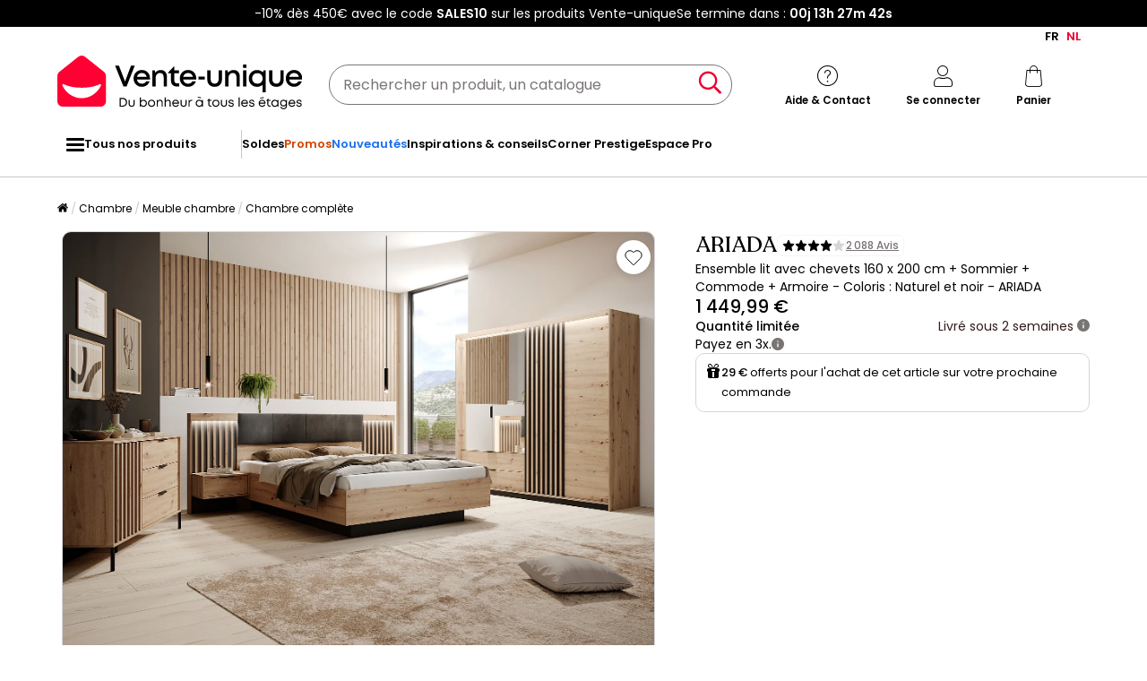

--- FILE ---
content_type: text/html; charset=UTF-8
request_url: https://player.vimeo.com/video/991505126?badge=0&autopause=0&player_id=0&app_id=58479&transcript=1&pip=1&chromecast=1&airplay=1&autoplay=1&muted=1&unmute_button=0&dnt=1
body_size: 7445
content:
<!DOCTYPE html>
<html lang="en">
<head>
  <meta charset="utf-8">
  <meta name="viewport" content="width=device-width,initial-scale=1,user-scalable=yes">
  
  <link rel="canonical" href="https://player.vimeo.com/video/991505126">
  <meta name="googlebot" content="noindex,indexifembedded">
  
  
  <title>Lit coffre avec chevets et LEDs - Naturel et blanc - ELYNIA on Vimeo</title>
  <style>
      body, html, .player, .fallback {
          overflow: hidden;
          width: 100%;
          height: 100%;
          margin: 0;
          padding: 0;
      }
      .fallback {
          
              background-color: transparent;
          
      }
      .player.loading { opacity: 0; }
      .fallback iframe {
          position: fixed;
          left: 0;
          top: 0;
          width: 100%;
          height: 100%;
      }
  </style>
  <link rel="modulepreload" href="https://f.vimeocdn.com/p/4.46.25/js/player.module.js" crossorigin="anonymous">
  <link rel="modulepreload" href="https://f.vimeocdn.com/p/4.46.25/js/vendor.module.js" crossorigin="anonymous">
  <link rel="preload" href="https://f.vimeocdn.com/p/4.46.25/css/player.css" as="style">
</head>

<body>


<div class="vp-placeholder">
    <style>
        .vp-placeholder,
        .vp-placeholder-thumb,
        .vp-placeholder-thumb::before,
        .vp-placeholder-thumb::after {
            position: absolute;
            top: 0;
            bottom: 0;
            left: 0;
            right: 0;
        }
        .vp-placeholder {
            visibility: hidden;
            width: 100%;
            max-height: 100%;
            height: calc(2160 / 3840 * 100vw);
            max-width: calc(3840 / 2160 * 100vh);
            margin: auto;
        }
        .vp-placeholder-carousel {
            display: none;
            background-color: #000;
            position: absolute;
            left: 0;
            right: 0;
            bottom: -60px;
            height: 60px;
        }
    </style>

    

    

    <div class="vp-placeholder-thumb"></div>
    <div class="vp-placeholder-carousel"></div>
    <script>function placeholderInit(t,h,d,s,n,o){var i=t.querySelector(".vp-placeholder"),v=t.querySelector(".vp-placeholder-thumb");if(h){var p=function(){try{return window.self!==window.top}catch(a){return!0}}(),w=200,y=415,r=60;if(!p&&window.innerWidth>=w&&window.innerWidth<y){i.style.bottom=r+"px",i.style.maxHeight="calc(100vh - "+r+"px)",i.style.maxWidth="calc("+n+" / "+o+" * (100vh - "+r+"px))";var f=t.querySelector(".vp-placeholder-carousel");f.style.display="block"}}if(d){var e=new Image;e.onload=function(){var a=n/o,c=e.width/e.height;if(c<=.95*a||c>=1.05*a){var l=i.getBoundingClientRect(),g=l.right-l.left,b=l.bottom-l.top,m=window.innerWidth/g*100,x=window.innerHeight/b*100;v.style.height="calc("+e.height+" / "+e.width+" * "+m+"vw)",v.style.maxWidth="calc("+e.width+" / "+e.height+" * "+x+"vh)"}i.style.visibility="visible"},e.src=s}else i.style.visibility="visible"}
</script>
    <script>placeholderInit(document,  false ,  false , "https://i.vimeocdn.com/video/1907359538-61e355a5f9f7103dede2f2a9ceef3223af82409af27aebd0f1219d19a146cae8-d?mw=80\u0026q=85",  3840 ,  2160 );</script>
</div>

<div id="player" class="player"></div>
<script>window.playerConfig = {"cdn_url":"https://f.vimeocdn.com","vimeo_api_url":"api.vimeo.com","request":{"files":{"dash":{"cdns":{"akfire_interconnect_quic":{"avc_url":"https://vod-adaptive-ak.vimeocdn.com/exp=1768732270~acl=%2Fb2b6099c-6f28-433c-a584-f7a9ea23e935%2Fpsid%3Dd216754ad25252d457adcf81fc87c4bdd986cc6a3ff82dec63bced99cbd69483%2F%2A~hmac=2eb087573ab35dc0f6368175ad79d454fe231d7d03f1f613071bdb7f0a09428f/b2b6099c-6f28-433c-a584-f7a9ea23e935/psid=d216754ad25252d457adcf81fc87c4bdd986cc6a3ff82dec63bced99cbd69483/v2/playlist/av/primary/prot/cXNyPTE/playlist.json?omit=av1-hevc\u0026pathsig=8c953e4f~rPnvbZLYAUms7IL_L9dcKrffXrgDRCK4TGyIu-tQbXY\u0026qsr=1\u0026r=dXM%3D\u0026rh=aYRYb","origin":"gcs","url":"https://vod-adaptive-ak.vimeocdn.com/exp=1768732270~acl=%2Fb2b6099c-6f28-433c-a584-f7a9ea23e935%2Fpsid%3Dd216754ad25252d457adcf81fc87c4bdd986cc6a3ff82dec63bced99cbd69483%2F%2A~hmac=2eb087573ab35dc0f6368175ad79d454fe231d7d03f1f613071bdb7f0a09428f/b2b6099c-6f28-433c-a584-f7a9ea23e935/psid=d216754ad25252d457adcf81fc87c4bdd986cc6a3ff82dec63bced99cbd69483/v2/playlist/av/primary/prot/cXNyPTE/playlist.json?pathsig=8c953e4f~rPnvbZLYAUms7IL_L9dcKrffXrgDRCK4TGyIu-tQbXY\u0026qsr=1\u0026r=dXM%3D\u0026rh=aYRYb"},"fastly_skyfire":{"avc_url":"https://skyfire.vimeocdn.com/1768732270-0xf727292d9eb264d1554e89879639b50b556176a2/b2b6099c-6f28-433c-a584-f7a9ea23e935/psid=d216754ad25252d457adcf81fc87c4bdd986cc6a3ff82dec63bced99cbd69483/v2/playlist/av/primary/prot/cXNyPTE/playlist.json?omit=av1-hevc\u0026pathsig=8c953e4f~rPnvbZLYAUms7IL_L9dcKrffXrgDRCK4TGyIu-tQbXY\u0026qsr=1\u0026r=dXM%3D\u0026rh=aYRYb","origin":"gcs","url":"https://skyfire.vimeocdn.com/1768732270-0xf727292d9eb264d1554e89879639b50b556176a2/b2b6099c-6f28-433c-a584-f7a9ea23e935/psid=d216754ad25252d457adcf81fc87c4bdd986cc6a3ff82dec63bced99cbd69483/v2/playlist/av/primary/prot/cXNyPTE/playlist.json?pathsig=8c953e4f~rPnvbZLYAUms7IL_L9dcKrffXrgDRCK4TGyIu-tQbXY\u0026qsr=1\u0026r=dXM%3D\u0026rh=aYRYb"}},"default_cdn":"akfire_interconnect_quic","separate_av":true,"streams":[{"profile":"5ff7441f-4973-4241-8c2e-976ef4a572b0","id":"403d096a-a840-465c-9417-cdcda4808a1e","fps":25,"quality":"1080p"},{"profile":"f3f6f5f0-2e6b-4e90-994e-842d1feeabc0","id":"9c4b78cc-c458-4d1f-9520-ed7d3fa85eba","fps":25,"quality":"720p"},{"profile":"c3347cdf-6c91-4ab3-8d56-737128e7a65f","id":"e9efeef8-d9a9-4d20-9391-0921f1457b15","fps":25,"quality":"360p"},{"profile":"dfa05c48-95b2-43be-be46-eee30eed3e98","id":"eeb603ad-d814-47ce-8320-fc9b8cfec338","fps":25,"quality":"2160p"},{"profile":"3df7c5aa-d9f3-4581-930f-f61ddf6e7738","id":"fc0973a9-86ff-4a02-8c48-6240c95eb5a1","fps":25,"quality":"1440p"},{"profile":"d0b41bac-2bf2-4310-8113-df764d486192","id":"509dfb71-dd31-4944-8dbd-2748bb0cd08c","fps":25,"quality":"240p"},{"profile":"f9e4a5d7-8043-4af3-b231-641ca735a130","id":"6e2d4d63-8096-4815-b8f7-e26ba203005b","fps":25,"quality":"540p"}],"streams_avc":[{"profile":"dfa05c48-95b2-43be-be46-eee30eed3e98","id":"eeb603ad-d814-47ce-8320-fc9b8cfec338","fps":25,"quality":"2160p"},{"profile":"3df7c5aa-d9f3-4581-930f-f61ddf6e7738","id":"fc0973a9-86ff-4a02-8c48-6240c95eb5a1","fps":25,"quality":"1440p"},{"profile":"d0b41bac-2bf2-4310-8113-df764d486192","id":"509dfb71-dd31-4944-8dbd-2748bb0cd08c","fps":25,"quality":"240p"},{"profile":"f9e4a5d7-8043-4af3-b231-641ca735a130","id":"6e2d4d63-8096-4815-b8f7-e26ba203005b","fps":25,"quality":"540p"},{"profile":"5ff7441f-4973-4241-8c2e-976ef4a572b0","id":"403d096a-a840-465c-9417-cdcda4808a1e","fps":25,"quality":"1080p"},{"profile":"f3f6f5f0-2e6b-4e90-994e-842d1feeabc0","id":"9c4b78cc-c458-4d1f-9520-ed7d3fa85eba","fps":25,"quality":"720p"},{"profile":"c3347cdf-6c91-4ab3-8d56-737128e7a65f","id":"e9efeef8-d9a9-4d20-9391-0921f1457b15","fps":25,"quality":"360p"}]},"hls":{"captions":"https://vod-adaptive-ak.vimeocdn.com/exp=1768732270~acl=%2Fb2b6099c-6f28-433c-a584-f7a9ea23e935%2Fpsid%3Dd216754ad25252d457adcf81fc87c4bdd986cc6a3ff82dec63bced99cbd69483%2F%2A~hmac=2eb087573ab35dc0f6368175ad79d454fe231d7d03f1f613071bdb7f0a09428f/b2b6099c-6f28-433c-a584-f7a9ea23e935/psid=d216754ad25252d457adcf81fc87c4bdd986cc6a3ff82dec63bced99cbd69483/v2/playlist/av/primary/sub/174800194-c-fr-x-autogen/prot/cXNyPTE/playlist.m3u8?ext-subs=1\u0026locale=fr\u0026omit=opus\u0026pathsig=8c953e4f~8atkL8p_Yi7j98RGZtVUmSM_UzhjjCXXShlLsU-yl8U\u0026qsr=1\u0026r=dXM%3D\u0026rh=aYRYb\u0026sf=fmp4","cdns":{"akfire_interconnect_quic":{"avc_url":"https://vod-adaptive-ak.vimeocdn.com/exp=1768732270~acl=%2Fb2b6099c-6f28-433c-a584-f7a9ea23e935%2Fpsid%3Dd216754ad25252d457adcf81fc87c4bdd986cc6a3ff82dec63bced99cbd69483%2F%2A~hmac=2eb087573ab35dc0f6368175ad79d454fe231d7d03f1f613071bdb7f0a09428f/b2b6099c-6f28-433c-a584-f7a9ea23e935/psid=d216754ad25252d457adcf81fc87c4bdd986cc6a3ff82dec63bced99cbd69483/v2/playlist/av/primary/sub/174800194-c-fr-x-autogen/prot/cXNyPTE/playlist.m3u8?ext-subs=1\u0026locale=fr\u0026omit=av1-hevc-opus\u0026pathsig=8c953e4f~8atkL8p_Yi7j98RGZtVUmSM_UzhjjCXXShlLsU-yl8U\u0026qsr=1\u0026r=dXM%3D\u0026rh=aYRYb\u0026sf=fmp4","captions":"https://vod-adaptive-ak.vimeocdn.com/exp=1768732270~acl=%2Fb2b6099c-6f28-433c-a584-f7a9ea23e935%2Fpsid%3Dd216754ad25252d457adcf81fc87c4bdd986cc6a3ff82dec63bced99cbd69483%2F%2A~hmac=2eb087573ab35dc0f6368175ad79d454fe231d7d03f1f613071bdb7f0a09428f/b2b6099c-6f28-433c-a584-f7a9ea23e935/psid=d216754ad25252d457adcf81fc87c4bdd986cc6a3ff82dec63bced99cbd69483/v2/playlist/av/primary/sub/174800194-c-fr-x-autogen/prot/cXNyPTE/playlist.m3u8?ext-subs=1\u0026locale=fr\u0026omit=opus\u0026pathsig=8c953e4f~8atkL8p_Yi7j98RGZtVUmSM_UzhjjCXXShlLsU-yl8U\u0026qsr=1\u0026r=dXM%3D\u0026rh=aYRYb\u0026sf=fmp4","origin":"gcs","url":"https://vod-adaptive-ak.vimeocdn.com/exp=1768732270~acl=%2Fb2b6099c-6f28-433c-a584-f7a9ea23e935%2Fpsid%3Dd216754ad25252d457adcf81fc87c4bdd986cc6a3ff82dec63bced99cbd69483%2F%2A~hmac=2eb087573ab35dc0f6368175ad79d454fe231d7d03f1f613071bdb7f0a09428f/b2b6099c-6f28-433c-a584-f7a9ea23e935/psid=d216754ad25252d457adcf81fc87c4bdd986cc6a3ff82dec63bced99cbd69483/v2/playlist/av/primary/sub/174800194-c-fr-x-autogen/prot/cXNyPTE/playlist.m3u8?ext-subs=1\u0026locale=fr\u0026omit=opus\u0026pathsig=8c953e4f~8atkL8p_Yi7j98RGZtVUmSM_UzhjjCXXShlLsU-yl8U\u0026qsr=1\u0026r=dXM%3D\u0026rh=aYRYb\u0026sf=fmp4"},"fastly_skyfire":{"avc_url":"https://skyfire.vimeocdn.com/1768732270-0xf727292d9eb264d1554e89879639b50b556176a2/b2b6099c-6f28-433c-a584-f7a9ea23e935/psid=d216754ad25252d457adcf81fc87c4bdd986cc6a3ff82dec63bced99cbd69483/v2/playlist/av/primary/sub/174800194-c-fr-x-autogen/prot/cXNyPTE/playlist.m3u8?ext-subs=1\u0026locale=fr\u0026omit=av1-hevc-opus\u0026pathsig=8c953e4f~8atkL8p_Yi7j98RGZtVUmSM_UzhjjCXXShlLsU-yl8U\u0026qsr=1\u0026r=dXM%3D\u0026rh=aYRYb\u0026sf=fmp4","captions":"https://skyfire.vimeocdn.com/1768732270-0xf727292d9eb264d1554e89879639b50b556176a2/b2b6099c-6f28-433c-a584-f7a9ea23e935/psid=d216754ad25252d457adcf81fc87c4bdd986cc6a3ff82dec63bced99cbd69483/v2/playlist/av/primary/sub/174800194-c-fr-x-autogen/prot/cXNyPTE/playlist.m3u8?ext-subs=1\u0026locale=fr\u0026omit=opus\u0026pathsig=8c953e4f~8atkL8p_Yi7j98RGZtVUmSM_UzhjjCXXShlLsU-yl8U\u0026qsr=1\u0026r=dXM%3D\u0026rh=aYRYb\u0026sf=fmp4","origin":"gcs","url":"https://skyfire.vimeocdn.com/1768732270-0xf727292d9eb264d1554e89879639b50b556176a2/b2b6099c-6f28-433c-a584-f7a9ea23e935/psid=d216754ad25252d457adcf81fc87c4bdd986cc6a3ff82dec63bced99cbd69483/v2/playlist/av/primary/sub/174800194-c-fr-x-autogen/prot/cXNyPTE/playlist.m3u8?ext-subs=1\u0026locale=fr\u0026omit=opus\u0026pathsig=8c953e4f~8atkL8p_Yi7j98RGZtVUmSM_UzhjjCXXShlLsU-yl8U\u0026qsr=1\u0026r=dXM%3D\u0026rh=aYRYb\u0026sf=fmp4"}},"default_cdn":"akfire_interconnect_quic","separate_av":true}},"file_codecs":{"av1":[],"avc":["eeb603ad-d814-47ce-8320-fc9b8cfec338","fc0973a9-86ff-4a02-8c48-6240c95eb5a1","509dfb71-dd31-4944-8dbd-2748bb0cd08c","6e2d4d63-8096-4815-b8f7-e26ba203005b","403d096a-a840-465c-9417-cdcda4808a1e","9c4b78cc-c458-4d1f-9520-ed7d3fa85eba","e9efeef8-d9a9-4d20-9391-0921f1457b15"],"hevc":{"dvh1":[],"hdr":[],"sdr":[]}},"lang":"en","referrer":"https://fr.vente-unique.be/p/ensemble-lit-avec-chevets-160-x-200-cm-sommier-commode-armoire-coloris-naturel-et-noir-ariada","cookie_domain":".vimeo.com","signature":"00f38f054da9d7f26645482a1c9fef7f","timestamp":1768728670,"expires":3600,"text_tracks":[{"id":174800194,"lang":"fr-x-autogen","url":"https://captions.vimeo.com/captions/174800194.vtt?expires=1768732270\u0026sig=03c88c6b1c84347d4a044827fdc4b8c1a6131e45","kind":"captions","label":"Français (générés automatiquement)","provenance":"ai_generated","default":true}],"thumb_preview":{"url":"https://videoapi-sprites.vimeocdn.com/video-sprites/image/c8ed0e5f-e54c-425f-b0ce-814adffb30ae.0.jpeg?ClientID=sulu\u0026Expires=1768731043\u0026Signature=2fad1faac439c72570acfd8342ebca3f73a32df9","height":2640,"width":4686,"frame_height":240,"frame_width":426,"columns":11,"frames":120},"currency":"USD","session":"9b2f37ebca3e650fa70888e46891e5e6e436176f1768728670","cookie":{"volume":1,"quality":null,"hd":0,"captions":null,"transcript":null,"captions_styles":{"color":null,"fontSize":null,"fontFamily":null,"fontOpacity":null,"bgOpacity":null,"windowColor":null,"windowOpacity":null,"bgColor":null,"edgeStyle":null},"audio_language":null,"audio_kind":null,"qoe_survey_vote":0},"build":{"backend":"31e9776","js":"4.46.25"},"urls":{"js":"https://f.vimeocdn.com/p/4.46.25/js/player.js","js_base":"https://f.vimeocdn.com/p/4.46.25/js","js_module":"https://f.vimeocdn.com/p/4.46.25/js/player.module.js","js_vendor_module":"https://f.vimeocdn.com/p/4.46.25/js/vendor.module.js","locales_js":{"de-DE":"https://f.vimeocdn.com/p/4.46.25/js/player.de-DE.js","en":"https://f.vimeocdn.com/p/4.46.25/js/player.js","es":"https://f.vimeocdn.com/p/4.46.25/js/player.es.js","fr-FR":"https://f.vimeocdn.com/p/4.46.25/js/player.fr-FR.js","ja-JP":"https://f.vimeocdn.com/p/4.46.25/js/player.ja-JP.js","ko-KR":"https://f.vimeocdn.com/p/4.46.25/js/player.ko-KR.js","pt-BR":"https://f.vimeocdn.com/p/4.46.25/js/player.pt-BR.js","zh-CN":"https://f.vimeocdn.com/p/4.46.25/js/player.zh-CN.js"},"ambisonics_js":"https://f.vimeocdn.com/p/external/ambisonics.min.js","barebone_js":"https://f.vimeocdn.com/p/4.46.25/js/barebone.js","chromeless_js":"https://f.vimeocdn.com/p/4.46.25/js/chromeless.js","three_js":"https://f.vimeocdn.com/p/external/three.rvimeo.min.js","hive_sdk":"https://f.vimeocdn.com/p/external/hive-sdk.js","hive_interceptor":"https://f.vimeocdn.com/p/external/hive-interceptor.js","proxy":"https://player.vimeo.com/static/proxy.html","css":"https://f.vimeocdn.com/p/4.46.25/css/player.css","chromeless_css":"https://f.vimeocdn.com/p/4.46.25/css/chromeless.css","fresnel":"https://arclight.vimeo.com/add/player-stats","player_telemetry_url":"https://arclight.vimeo.com/player-events","telemetry_base":"https://lensflare.vimeo.com"},"flags":{"plays":1,"dnt":1,"autohide_controls":0,"preload_video":"metadata_on_hover","qoe_survey_forced":0,"ai_widget":0,"ecdn_delta_updates":0,"disable_mms":0,"check_clip_skipping_forward":0},"country":"US","client":{"ip":"18.222.163.176"},"ab_tests":{"cross_origin_texttracks":{"group":"variant","track":false,"data":null}},"atid":"2977086415.1768728670","ai_widget_signature":"ae884b0514f9c051db58146281b2f5315ef7b8b5126a80d59370d9a5e5062406_1768732270","config_refresh_url":"https://player.vimeo.com/video/991505126/config/request?atid=2977086415.1768728670\u0026expires=3600\u0026referrer=https%3A%2F%2Ffr.vente-unique.be%2Fp%2Fensemble-lit-avec-chevets-160-x-200-cm-sommier-commode-armoire-coloris-naturel-et-noir-ariada\u0026session=9b2f37ebca3e650fa70888e46891e5e6e436176f1768728670\u0026signature=00f38f054da9d7f26645482a1c9fef7f\u0026time=1768728670\u0026v=1"},"player_url":"player.vimeo.com","video":{"id":991505126,"title":"Lit coffre avec chevets et LEDs - Naturel et blanc - ELYNIA","width":3840,"height":2160,"duration":27,"url":"https://vimeo.com/991505126","share_url":"https://vimeo.com/991505126","embed_code":"\u003ciframe title=\"vimeo-player\" src=\"https://player.vimeo.com/video/991505126?h=c1b3ea7595\" width=\"640\" height=\"360\" frameborder=\"0\" referrerpolicy=\"strict-origin-when-cross-origin\" allow=\"autoplay; fullscreen; picture-in-picture; clipboard-write; encrypted-media; web-share\"   allowfullscreen\u003e\u003c/iframe\u003e","default_to_hd":0,"privacy":"anybody","embed_permission":"public","thumbnail_url":"https://i.vimeocdn.com/video/1907359538-61e355a5f9f7103dede2f2a9ceef3223af82409af27aebd0f1219d19a146cae8-d","owner":{"id":212932451,"name":"Vente-unique.com","img":"https://i.vimeocdn.com/portrait/95297742_60x60?subrect=141%2C240%2C1545%2C1644\u0026r=cover\u0026sig=879003f7db04cf2c6e2fabfc9225b5268861ea70e5534d8f7e4c404e46d4b671\u0026v=1\u0026region=us","img_2x":"https://i.vimeocdn.com/portrait/95297742_60x60?subrect=141%2C240%2C1545%2C1644\u0026r=cover\u0026sig=879003f7db04cf2c6e2fabfc9225b5268861ea70e5534d8f7e4c404e46d4b671\u0026v=1\u0026region=us","url":"https://vimeo.com/user212932451","account_type":"enterprise"},"spatial":0,"live_event":null,"version":{"current":null,"available":[{"id":921442003,"file_id":3798689781,"is_current":true}]},"unlisted_hash":null,"rating":{"id":6},"fps":25,"channel_layout":"stereo","ai":0,"locale":"fr"},"user":{"id":0,"team_id":0,"team_origin_user_id":0,"account_type":"none","liked":0,"watch_later":0,"owner":0,"mod":0,"logged_in":0,"private_mode_enabled":0,"vimeo_api_client_token":"eyJhbGciOiJIUzI1NiIsInR5cCI6IkpXVCJ9.eyJzZXNzaW9uX2lkIjoiOWIyZjM3ZWJjYTNlNjUwZmE3MDg4OGU0Njg5MWU1ZTZlNDM2MTc2ZjE3Njg3Mjg2NzAiLCJleHAiOjE3Njg3MzIyNzAsImFwcF9pZCI6MTE4MzU5LCJzY29wZXMiOiJwdWJsaWMgc3RhdHMifQ.alo67vz5N70awMhk1mCapvoUBHOrERRiA9Yolfufk3o"},"view":1,"vimeo_url":"vimeo.com","embed":{"audio_track":"","autoplay":1,"autopause":0,"dnt":1,"editor":0,"keyboard":1,"log_plays":1,"loop":1,"muted":1,"on_site":0,"texttrack":"","transparent":1,"outro":"beginning","playsinline":1,"quality":null,"player_id":"0","api":null,"app_id":"58479","color":"00adef","color_one":"000000","color_two":"00adef","color_three":"ffffff","color_four":"000000","context":"embed.main","settings":{"auto_pip":1,"badge":0,"byline":0,"collections":0,"color":0,"force_color_one":0,"force_color_two":0,"force_color_three":0,"force_color_four":0,"embed":0,"fullscreen":0,"like":0,"logo":0,"playbar":1,"portrait":0,"pip":1,"share":0,"spatial_compass":0,"spatial_label":0,"speed":0,"title":0,"volume":1,"watch_later":0,"watch_full_video":1,"controls":1,"airplay":1,"audio_tracks":0,"chapters":0,"chromecast":1,"cc":0,"transcript":1,"quality":0,"play_button_position":0,"ask_ai":0,"skipping_forward":1,"debug_payload_collection_policy":"default"},"create_interactive":{"has_create_interactive":false,"viddata_url":""},"unmute_button":0,"min_quality":null,"max_quality":null,"initial_quality":null,"prefer_mms":1}}</script>
<script>const fullscreenSupported="exitFullscreen"in document||"webkitExitFullscreen"in document||"webkitCancelFullScreen"in document||"mozCancelFullScreen"in document||"msExitFullscreen"in document||"webkitEnterFullScreen"in document.createElement("video");var isIE=checkIE(window.navigator.userAgent),incompatibleBrowser=!fullscreenSupported||isIE;window.noModuleLoading=!1,window.dynamicImportSupported=!1,window.cssLayersSupported=typeof CSSLayerBlockRule<"u",window.isInIFrame=function(){try{return window.self!==window.top}catch(e){return!0}}(),!window.isInIFrame&&/twitter/i.test(navigator.userAgent)&&window.playerConfig.video.url&&(window.location=window.playerConfig.video.url),window.playerConfig.request.lang&&document.documentElement.setAttribute("lang",window.playerConfig.request.lang),window.loadScript=function(e){var n=document.getElementsByTagName("script")[0];n&&n.parentNode?n.parentNode.insertBefore(e,n):document.head.appendChild(e)},window.loadVUID=function(){if(!window.playerConfig.request.flags.dnt&&!window.playerConfig.embed.dnt){window._vuid=[["pid",window.playerConfig.request.session]];var e=document.createElement("script");e.async=!0,e.src=window.playerConfig.request.urls.vuid_js,window.loadScript(e)}},window.loadCSS=function(e,n){var i={cssDone:!1,startTime:new Date().getTime(),link:e.createElement("link")};return i.link.rel="stylesheet",i.link.href=n,e.getElementsByTagName("head")[0].appendChild(i.link),i.link.onload=function(){i.cssDone=!0},i},window.loadLegacyJS=function(e,n){if(incompatibleBrowser){var i=e.querySelector(".vp-placeholder");i&&i.parentNode&&i.parentNode.removeChild(i);let a=`/video/${window.playerConfig.video.id}/fallback`;window.playerConfig.request.referrer&&(a+=`?referrer=${window.playerConfig.request.referrer}`),n.innerHTML=`<div class="fallback"><iframe title="unsupported message" src="${a}" frameborder="0"></iframe></div>`}else{n.className="player loading";var t=window.loadCSS(e,window.playerConfig.request.urls.css),r=e.createElement("script"),o=!1;r.src=window.playerConfig.request.urls.js,window.loadScript(r),r["onreadystatechange"in r?"onreadystatechange":"onload"]=function(){!o&&(!this.readyState||this.readyState==="loaded"||this.readyState==="complete")&&(o=!0,playerObject=new VimeoPlayer(n,window.playerConfig,t.cssDone||{link:t.link,startTime:t.startTime}))},window.loadVUID()}};function checkIE(e){e=e&&e.toLowerCase?e.toLowerCase():"";function n(r){return r=r.toLowerCase(),new RegExp(r).test(e);return browserRegEx}var i=n("msie")?parseFloat(e.replace(/^.*msie (\d+).*$/,"$1")):!1,t=n("trident")?parseFloat(e.replace(/^.*trident\/(\d+)\.(\d+).*$/,"$1.$2"))+4:!1;return i||t}
</script>
<script nomodule>
  window.noModuleLoading = true;
  var playerEl = document.getElementById('player');
  window.loadLegacyJS(document, playerEl);
</script>
<script type="module">try{import("").catch(()=>{})}catch(t){}window.dynamicImportSupported=!0;
</script>
<script type="module">if(!window.dynamicImportSupported||!window.cssLayersSupported){if(!window.noModuleLoading){window.noModuleLoading=!0;var playerEl=document.getElementById("player");window.loadLegacyJS(document,playerEl)}var moduleScriptLoader=document.getElementById("js-module-block");moduleScriptLoader&&moduleScriptLoader.parentElement.removeChild(moduleScriptLoader)}
</script>
<script type="module" id="js-module-block">if(!window.noModuleLoading&&window.dynamicImportSupported&&window.cssLayersSupported){const n=document.getElementById("player"),e=window.loadCSS(document,window.playerConfig.request.urls.css);import(window.playerConfig.request.urls.js_module).then(function(o){new o.VimeoPlayer(n,window.playerConfig,e.cssDone||{link:e.link,startTime:e.startTime}),window.loadVUID()}).catch(function(o){throw/TypeError:[A-z ]+import[A-z ]+module/gi.test(o)&&window.loadLegacyJS(document,n),o})}
</script>

<script type="application/ld+json">{"embedUrl":"https://player.vimeo.com/video/991505126?h=c1b3ea7595","thumbnailUrl":"https://i.vimeocdn.com/video/1907359538-61e355a5f9f7103dede2f2a9ceef3223af82409af27aebd0f1219d19a146cae8-d?f=webp","name":"Lit coffre avec chevets et LEDs - Naturel et blanc - ELYNIA","description":"Le lit avec chevets ELYNIA sera le choix parfait pour une ambiance chic et moderne dans votre chambre. \n\nIl vous offrira des espaces de rangement pratiques notamment avec ses 2 chevets intégrés, tandis que ses lumières LEDs ajouteront une ambiance chaleureuse et relaxante à votre pièce.\n\nRetrouvez le lit coffre ELYNIA ici : http://vu.etr.im/7o7\n\n➤ Qui sommes-nous ?\nVente-unique.com propose depuis 2006 tout le mobilier au meilleur prix et 100% online. Avec une présence dans 11 pays d’Europe, nous comptons déjà plus de 2,5 millions de clients livrés.\nGage de sérieux et de pérennité, la société est cotée à la bourse de Paris depuis 2018.\n\nNos plus grandes forces :\n\n1/ Proposer toujours le meilleur rapport qualité/prix : À qualité équivalente, on ne trouvera pas moins cher ailleurs\n\n2/ Le choix : tous les styles sont chez Vente-unique.com pour répondre à tous les goûts, toutes les envies, ainsi que toutes les gammes : du premier prix pour se faire plaisir facilement, à notre Collection Prestige qui rivalise avec les finitions des grandes maisons.\n\nPour plus d’informations, rendez-vous sur http://vu.etr.im/9dfo7 \n\n➤ Suivez-nous :\nFacebook: https://www.facebook.com/venteunique.com\nInstagram: https://www.instagram.com/vente_unique/\nPinterest: https://www.pinterest.fr/venteunique/\nTikTok: https://www.tiktok.com/@vente_unique","duration":"PT27S","uploadDate":"2024-07-29T06:19:22-04:00","@context":"https://schema.org/","@type":"VideoObject"}</script>

</body>
</html>


--- FILE ---
content_type: text/html; charset=utf-8
request_url: https://www.google.com/recaptcha/api2/anchor?ar=1&k=6LeKhU4pAAAAADKrUjV2u5pRv2dbHidBEDMej4b2&co=aHR0cHM6Ly9mci52ZW50ZS11bmlxdWUuYmU6NDQz&hl=en&v=PoyoqOPhxBO7pBk68S4YbpHZ&size=invisible&anchor-ms=20000&execute-ms=30000&cb=htlokd7ifjs7
body_size: 48656
content:
<!DOCTYPE HTML><html dir="ltr" lang="en"><head><meta http-equiv="Content-Type" content="text/html; charset=UTF-8">
<meta http-equiv="X-UA-Compatible" content="IE=edge">
<title>reCAPTCHA</title>
<style type="text/css">
/* cyrillic-ext */
@font-face {
  font-family: 'Roboto';
  font-style: normal;
  font-weight: 400;
  font-stretch: 100%;
  src: url(//fonts.gstatic.com/s/roboto/v48/KFO7CnqEu92Fr1ME7kSn66aGLdTylUAMa3GUBHMdazTgWw.woff2) format('woff2');
  unicode-range: U+0460-052F, U+1C80-1C8A, U+20B4, U+2DE0-2DFF, U+A640-A69F, U+FE2E-FE2F;
}
/* cyrillic */
@font-face {
  font-family: 'Roboto';
  font-style: normal;
  font-weight: 400;
  font-stretch: 100%;
  src: url(//fonts.gstatic.com/s/roboto/v48/KFO7CnqEu92Fr1ME7kSn66aGLdTylUAMa3iUBHMdazTgWw.woff2) format('woff2');
  unicode-range: U+0301, U+0400-045F, U+0490-0491, U+04B0-04B1, U+2116;
}
/* greek-ext */
@font-face {
  font-family: 'Roboto';
  font-style: normal;
  font-weight: 400;
  font-stretch: 100%;
  src: url(//fonts.gstatic.com/s/roboto/v48/KFO7CnqEu92Fr1ME7kSn66aGLdTylUAMa3CUBHMdazTgWw.woff2) format('woff2');
  unicode-range: U+1F00-1FFF;
}
/* greek */
@font-face {
  font-family: 'Roboto';
  font-style: normal;
  font-weight: 400;
  font-stretch: 100%;
  src: url(//fonts.gstatic.com/s/roboto/v48/KFO7CnqEu92Fr1ME7kSn66aGLdTylUAMa3-UBHMdazTgWw.woff2) format('woff2');
  unicode-range: U+0370-0377, U+037A-037F, U+0384-038A, U+038C, U+038E-03A1, U+03A3-03FF;
}
/* math */
@font-face {
  font-family: 'Roboto';
  font-style: normal;
  font-weight: 400;
  font-stretch: 100%;
  src: url(//fonts.gstatic.com/s/roboto/v48/KFO7CnqEu92Fr1ME7kSn66aGLdTylUAMawCUBHMdazTgWw.woff2) format('woff2');
  unicode-range: U+0302-0303, U+0305, U+0307-0308, U+0310, U+0312, U+0315, U+031A, U+0326-0327, U+032C, U+032F-0330, U+0332-0333, U+0338, U+033A, U+0346, U+034D, U+0391-03A1, U+03A3-03A9, U+03B1-03C9, U+03D1, U+03D5-03D6, U+03F0-03F1, U+03F4-03F5, U+2016-2017, U+2034-2038, U+203C, U+2040, U+2043, U+2047, U+2050, U+2057, U+205F, U+2070-2071, U+2074-208E, U+2090-209C, U+20D0-20DC, U+20E1, U+20E5-20EF, U+2100-2112, U+2114-2115, U+2117-2121, U+2123-214F, U+2190, U+2192, U+2194-21AE, U+21B0-21E5, U+21F1-21F2, U+21F4-2211, U+2213-2214, U+2216-22FF, U+2308-230B, U+2310, U+2319, U+231C-2321, U+2336-237A, U+237C, U+2395, U+239B-23B7, U+23D0, U+23DC-23E1, U+2474-2475, U+25AF, U+25B3, U+25B7, U+25BD, U+25C1, U+25CA, U+25CC, U+25FB, U+266D-266F, U+27C0-27FF, U+2900-2AFF, U+2B0E-2B11, U+2B30-2B4C, U+2BFE, U+3030, U+FF5B, U+FF5D, U+1D400-1D7FF, U+1EE00-1EEFF;
}
/* symbols */
@font-face {
  font-family: 'Roboto';
  font-style: normal;
  font-weight: 400;
  font-stretch: 100%;
  src: url(//fonts.gstatic.com/s/roboto/v48/KFO7CnqEu92Fr1ME7kSn66aGLdTylUAMaxKUBHMdazTgWw.woff2) format('woff2');
  unicode-range: U+0001-000C, U+000E-001F, U+007F-009F, U+20DD-20E0, U+20E2-20E4, U+2150-218F, U+2190, U+2192, U+2194-2199, U+21AF, U+21E6-21F0, U+21F3, U+2218-2219, U+2299, U+22C4-22C6, U+2300-243F, U+2440-244A, U+2460-24FF, U+25A0-27BF, U+2800-28FF, U+2921-2922, U+2981, U+29BF, U+29EB, U+2B00-2BFF, U+4DC0-4DFF, U+FFF9-FFFB, U+10140-1018E, U+10190-1019C, U+101A0, U+101D0-101FD, U+102E0-102FB, U+10E60-10E7E, U+1D2C0-1D2D3, U+1D2E0-1D37F, U+1F000-1F0FF, U+1F100-1F1AD, U+1F1E6-1F1FF, U+1F30D-1F30F, U+1F315, U+1F31C, U+1F31E, U+1F320-1F32C, U+1F336, U+1F378, U+1F37D, U+1F382, U+1F393-1F39F, U+1F3A7-1F3A8, U+1F3AC-1F3AF, U+1F3C2, U+1F3C4-1F3C6, U+1F3CA-1F3CE, U+1F3D4-1F3E0, U+1F3ED, U+1F3F1-1F3F3, U+1F3F5-1F3F7, U+1F408, U+1F415, U+1F41F, U+1F426, U+1F43F, U+1F441-1F442, U+1F444, U+1F446-1F449, U+1F44C-1F44E, U+1F453, U+1F46A, U+1F47D, U+1F4A3, U+1F4B0, U+1F4B3, U+1F4B9, U+1F4BB, U+1F4BF, U+1F4C8-1F4CB, U+1F4D6, U+1F4DA, U+1F4DF, U+1F4E3-1F4E6, U+1F4EA-1F4ED, U+1F4F7, U+1F4F9-1F4FB, U+1F4FD-1F4FE, U+1F503, U+1F507-1F50B, U+1F50D, U+1F512-1F513, U+1F53E-1F54A, U+1F54F-1F5FA, U+1F610, U+1F650-1F67F, U+1F687, U+1F68D, U+1F691, U+1F694, U+1F698, U+1F6AD, U+1F6B2, U+1F6B9-1F6BA, U+1F6BC, U+1F6C6-1F6CF, U+1F6D3-1F6D7, U+1F6E0-1F6EA, U+1F6F0-1F6F3, U+1F6F7-1F6FC, U+1F700-1F7FF, U+1F800-1F80B, U+1F810-1F847, U+1F850-1F859, U+1F860-1F887, U+1F890-1F8AD, U+1F8B0-1F8BB, U+1F8C0-1F8C1, U+1F900-1F90B, U+1F93B, U+1F946, U+1F984, U+1F996, U+1F9E9, U+1FA00-1FA6F, U+1FA70-1FA7C, U+1FA80-1FA89, U+1FA8F-1FAC6, U+1FACE-1FADC, U+1FADF-1FAE9, U+1FAF0-1FAF8, U+1FB00-1FBFF;
}
/* vietnamese */
@font-face {
  font-family: 'Roboto';
  font-style: normal;
  font-weight: 400;
  font-stretch: 100%;
  src: url(//fonts.gstatic.com/s/roboto/v48/KFO7CnqEu92Fr1ME7kSn66aGLdTylUAMa3OUBHMdazTgWw.woff2) format('woff2');
  unicode-range: U+0102-0103, U+0110-0111, U+0128-0129, U+0168-0169, U+01A0-01A1, U+01AF-01B0, U+0300-0301, U+0303-0304, U+0308-0309, U+0323, U+0329, U+1EA0-1EF9, U+20AB;
}
/* latin-ext */
@font-face {
  font-family: 'Roboto';
  font-style: normal;
  font-weight: 400;
  font-stretch: 100%;
  src: url(//fonts.gstatic.com/s/roboto/v48/KFO7CnqEu92Fr1ME7kSn66aGLdTylUAMa3KUBHMdazTgWw.woff2) format('woff2');
  unicode-range: U+0100-02BA, U+02BD-02C5, U+02C7-02CC, U+02CE-02D7, U+02DD-02FF, U+0304, U+0308, U+0329, U+1D00-1DBF, U+1E00-1E9F, U+1EF2-1EFF, U+2020, U+20A0-20AB, U+20AD-20C0, U+2113, U+2C60-2C7F, U+A720-A7FF;
}
/* latin */
@font-face {
  font-family: 'Roboto';
  font-style: normal;
  font-weight: 400;
  font-stretch: 100%;
  src: url(//fonts.gstatic.com/s/roboto/v48/KFO7CnqEu92Fr1ME7kSn66aGLdTylUAMa3yUBHMdazQ.woff2) format('woff2');
  unicode-range: U+0000-00FF, U+0131, U+0152-0153, U+02BB-02BC, U+02C6, U+02DA, U+02DC, U+0304, U+0308, U+0329, U+2000-206F, U+20AC, U+2122, U+2191, U+2193, U+2212, U+2215, U+FEFF, U+FFFD;
}
/* cyrillic-ext */
@font-face {
  font-family: 'Roboto';
  font-style: normal;
  font-weight: 500;
  font-stretch: 100%;
  src: url(//fonts.gstatic.com/s/roboto/v48/KFO7CnqEu92Fr1ME7kSn66aGLdTylUAMa3GUBHMdazTgWw.woff2) format('woff2');
  unicode-range: U+0460-052F, U+1C80-1C8A, U+20B4, U+2DE0-2DFF, U+A640-A69F, U+FE2E-FE2F;
}
/* cyrillic */
@font-face {
  font-family: 'Roboto';
  font-style: normal;
  font-weight: 500;
  font-stretch: 100%;
  src: url(//fonts.gstatic.com/s/roboto/v48/KFO7CnqEu92Fr1ME7kSn66aGLdTylUAMa3iUBHMdazTgWw.woff2) format('woff2');
  unicode-range: U+0301, U+0400-045F, U+0490-0491, U+04B0-04B1, U+2116;
}
/* greek-ext */
@font-face {
  font-family: 'Roboto';
  font-style: normal;
  font-weight: 500;
  font-stretch: 100%;
  src: url(//fonts.gstatic.com/s/roboto/v48/KFO7CnqEu92Fr1ME7kSn66aGLdTylUAMa3CUBHMdazTgWw.woff2) format('woff2');
  unicode-range: U+1F00-1FFF;
}
/* greek */
@font-face {
  font-family: 'Roboto';
  font-style: normal;
  font-weight: 500;
  font-stretch: 100%;
  src: url(//fonts.gstatic.com/s/roboto/v48/KFO7CnqEu92Fr1ME7kSn66aGLdTylUAMa3-UBHMdazTgWw.woff2) format('woff2');
  unicode-range: U+0370-0377, U+037A-037F, U+0384-038A, U+038C, U+038E-03A1, U+03A3-03FF;
}
/* math */
@font-face {
  font-family: 'Roboto';
  font-style: normal;
  font-weight: 500;
  font-stretch: 100%;
  src: url(//fonts.gstatic.com/s/roboto/v48/KFO7CnqEu92Fr1ME7kSn66aGLdTylUAMawCUBHMdazTgWw.woff2) format('woff2');
  unicode-range: U+0302-0303, U+0305, U+0307-0308, U+0310, U+0312, U+0315, U+031A, U+0326-0327, U+032C, U+032F-0330, U+0332-0333, U+0338, U+033A, U+0346, U+034D, U+0391-03A1, U+03A3-03A9, U+03B1-03C9, U+03D1, U+03D5-03D6, U+03F0-03F1, U+03F4-03F5, U+2016-2017, U+2034-2038, U+203C, U+2040, U+2043, U+2047, U+2050, U+2057, U+205F, U+2070-2071, U+2074-208E, U+2090-209C, U+20D0-20DC, U+20E1, U+20E5-20EF, U+2100-2112, U+2114-2115, U+2117-2121, U+2123-214F, U+2190, U+2192, U+2194-21AE, U+21B0-21E5, U+21F1-21F2, U+21F4-2211, U+2213-2214, U+2216-22FF, U+2308-230B, U+2310, U+2319, U+231C-2321, U+2336-237A, U+237C, U+2395, U+239B-23B7, U+23D0, U+23DC-23E1, U+2474-2475, U+25AF, U+25B3, U+25B7, U+25BD, U+25C1, U+25CA, U+25CC, U+25FB, U+266D-266F, U+27C0-27FF, U+2900-2AFF, U+2B0E-2B11, U+2B30-2B4C, U+2BFE, U+3030, U+FF5B, U+FF5D, U+1D400-1D7FF, U+1EE00-1EEFF;
}
/* symbols */
@font-face {
  font-family: 'Roboto';
  font-style: normal;
  font-weight: 500;
  font-stretch: 100%;
  src: url(//fonts.gstatic.com/s/roboto/v48/KFO7CnqEu92Fr1ME7kSn66aGLdTylUAMaxKUBHMdazTgWw.woff2) format('woff2');
  unicode-range: U+0001-000C, U+000E-001F, U+007F-009F, U+20DD-20E0, U+20E2-20E4, U+2150-218F, U+2190, U+2192, U+2194-2199, U+21AF, U+21E6-21F0, U+21F3, U+2218-2219, U+2299, U+22C4-22C6, U+2300-243F, U+2440-244A, U+2460-24FF, U+25A0-27BF, U+2800-28FF, U+2921-2922, U+2981, U+29BF, U+29EB, U+2B00-2BFF, U+4DC0-4DFF, U+FFF9-FFFB, U+10140-1018E, U+10190-1019C, U+101A0, U+101D0-101FD, U+102E0-102FB, U+10E60-10E7E, U+1D2C0-1D2D3, U+1D2E0-1D37F, U+1F000-1F0FF, U+1F100-1F1AD, U+1F1E6-1F1FF, U+1F30D-1F30F, U+1F315, U+1F31C, U+1F31E, U+1F320-1F32C, U+1F336, U+1F378, U+1F37D, U+1F382, U+1F393-1F39F, U+1F3A7-1F3A8, U+1F3AC-1F3AF, U+1F3C2, U+1F3C4-1F3C6, U+1F3CA-1F3CE, U+1F3D4-1F3E0, U+1F3ED, U+1F3F1-1F3F3, U+1F3F5-1F3F7, U+1F408, U+1F415, U+1F41F, U+1F426, U+1F43F, U+1F441-1F442, U+1F444, U+1F446-1F449, U+1F44C-1F44E, U+1F453, U+1F46A, U+1F47D, U+1F4A3, U+1F4B0, U+1F4B3, U+1F4B9, U+1F4BB, U+1F4BF, U+1F4C8-1F4CB, U+1F4D6, U+1F4DA, U+1F4DF, U+1F4E3-1F4E6, U+1F4EA-1F4ED, U+1F4F7, U+1F4F9-1F4FB, U+1F4FD-1F4FE, U+1F503, U+1F507-1F50B, U+1F50D, U+1F512-1F513, U+1F53E-1F54A, U+1F54F-1F5FA, U+1F610, U+1F650-1F67F, U+1F687, U+1F68D, U+1F691, U+1F694, U+1F698, U+1F6AD, U+1F6B2, U+1F6B9-1F6BA, U+1F6BC, U+1F6C6-1F6CF, U+1F6D3-1F6D7, U+1F6E0-1F6EA, U+1F6F0-1F6F3, U+1F6F7-1F6FC, U+1F700-1F7FF, U+1F800-1F80B, U+1F810-1F847, U+1F850-1F859, U+1F860-1F887, U+1F890-1F8AD, U+1F8B0-1F8BB, U+1F8C0-1F8C1, U+1F900-1F90B, U+1F93B, U+1F946, U+1F984, U+1F996, U+1F9E9, U+1FA00-1FA6F, U+1FA70-1FA7C, U+1FA80-1FA89, U+1FA8F-1FAC6, U+1FACE-1FADC, U+1FADF-1FAE9, U+1FAF0-1FAF8, U+1FB00-1FBFF;
}
/* vietnamese */
@font-face {
  font-family: 'Roboto';
  font-style: normal;
  font-weight: 500;
  font-stretch: 100%;
  src: url(//fonts.gstatic.com/s/roboto/v48/KFO7CnqEu92Fr1ME7kSn66aGLdTylUAMa3OUBHMdazTgWw.woff2) format('woff2');
  unicode-range: U+0102-0103, U+0110-0111, U+0128-0129, U+0168-0169, U+01A0-01A1, U+01AF-01B0, U+0300-0301, U+0303-0304, U+0308-0309, U+0323, U+0329, U+1EA0-1EF9, U+20AB;
}
/* latin-ext */
@font-face {
  font-family: 'Roboto';
  font-style: normal;
  font-weight: 500;
  font-stretch: 100%;
  src: url(//fonts.gstatic.com/s/roboto/v48/KFO7CnqEu92Fr1ME7kSn66aGLdTylUAMa3KUBHMdazTgWw.woff2) format('woff2');
  unicode-range: U+0100-02BA, U+02BD-02C5, U+02C7-02CC, U+02CE-02D7, U+02DD-02FF, U+0304, U+0308, U+0329, U+1D00-1DBF, U+1E00-1E9F, U+1EF2-1EFF, U+2020, U+20A0-20AB, U+20AD-20C0, U+2113, U+2C60-2C7F, U+A720-A7FF;
}
/* latin */
@font-face {
  font-family: 'Roboto';
  font-style: normal;
  font-weight: 500;
  font-stretch: 100%;
  src: url(//fonts.gstatic.com/s/roboto/v48/KFO7CnqEu92Fr1ME7kSn66aGLdTylUAMa3yUBHMdazQ.woff2) format('woff2');
  unicode-range: U+0000-00FF, U+0131, U+0152-0153, U+02BB-02BC, U+02C6, U+02DA, U+02DC, U+0304, U+0308, U+0329, U+2000-206F, U+20AC, U+2122, U+2191, U+2193, U+2212, U+2215, U+FEFF, U+FFFD;
}
/* cyrillic-ext */
@font-face {
  font-family: 'Roboto';
  font-style: normal;
  font-weight: 900;
  font-stretch: 100%;
  src: url(//fonts.gstatic.com/s/roboto/v48/KFO7CnqEu92Fr1ME7kSn66aGLdTylUAMa3GUBHMdazTgWw.woff2) format('woff2');
  unicode-range: U+0460-052F, U+1C80-1C8A, U+20B4, U+2DE0-2DFF, U+A640-A69F, U+FE2E-FE2F;
}
/* cyrillic */
@font-face {
  font-family: 'Roboto';
  font-style: normal;
  font-weight: 900;
  font-stretch: 100%;
  src: url(//fonts.gstatic.com/s/roboto/v48/KFO7CnqEu92Fr1ME7kSn66aGLdTylUAMa3iUBHMdazTgWw.woff2) format('woff2');
  unicode-range: U+0301, U+0400-045F, U+0490-0491, U+04B0-04B1, U+2116;
}
/* greek-ext */
@font-face {
  font-family: 'Roboto';
  font-style: normal;
  font-weight: 900;
  font-stretch: 100%;
  src: url(//fonts.gstatic.com/s/roboto/v48/KFO7CnqEu92Fr1ME7kSn66aGLdTylUAMa3CUBHMdazTgWw.woff2) format('woff2');
  unicode-range: U+1F00-1FFF;
}
/* greek */
@font-face {
  font-family: 'Roboto';
  font-style: normal;
  font-weight: 900;
  font-stretch: 100%;
  src: url(//fonts.gstatic.com/s/roboto/v48/KFO7CnqEu92Fr1ME7kSn66aGLdTylUAMa3-UBHMdazTgWw.woff2) format('woff2');
  unicode-range: U+0370-0377, U+037A-037F, U+0384-038A, U+038C, U+038E-03A1, U+03A3-03FF;
}
/* math */
@font-face {
  font-family: 'Roboto';
  font-style: normal;
  font-weight: 900;
  font-stretch: 100%;
  src: url(//fonts.gstatic.com/s/roboto/v48/KFO7CnqEu92Fr1ME7kSn66aGLdTylUAMawCUBHMdazTgWw.woff2) format('woff2');
  unicode-range: U+0302-0303, U+0305, U+0307-0308, U+0310, U+0312, U+0315, U+031A, U+0326-0327, U+032C, U+032F-0330, U+0332-0333, U+0338, U+033A, U+0346, U+034D, U+0391-03A1, U+03A3-03A9, U+03B1-03C9, U+03D1, U+03D5-03D6, U+03F0-03F1, U+03F4-03F5, U+2016-2017, U+2034-2038, U+203C, U+2040, U+2043, U+2047, U+2050, U+2057, U+205F, U+2070-2071, U+2074-208E, U+2090-209C, U+20D0-20DC, U+20E1, U+20E5-20EF, U+2100-2112, U+2114-2115, U+2117-2121, U+2123-214F, U+2190, U+2192, U+2194-21AE, U+21B0-21E5, U+21F1-21F2, U+21F4-2211, U+2213-2214, U+2216-22FF, U+2308-230B, U+2310, U+2319, U+231C-2321, U+2336-237A, U+237C, U+2395, U+239B-23B7, U+23D0, U+23DC-23E1, U+2474-2475, U+25AF, U+25B3, U+25B7, U+25BD, U+25C1, U+25CA, U+25CC, U+25FB, U+266D-266F, U+27C0-27FF, U+2900-2AFF, U+2B0E-2B11, U+2B30-2B4C, U+2BFE, U+3030, U+FF5B, U+FF5D, U+1D400-1D7FF, U+1EE00-1EEFF;
}
/* symbols */
@font-face {
  font-family: 'Roboto';
  font-style: normal;
  font-weight: 900;
  font-stretch: 100%;
  src: url(//fonts.gstatic.com/s/roboto/v48/KFO7CnqEu92Fr1ME7kSn66aGLdTylUAMaxKUBHMdazTgWw.woff2) format('woff2');
  unicode-range: U+0001-000C, U+000E-001F, U+007F-009F, U+20DD-20E0, U+20E2-20E4, U+2150-218F, U+2190, U+2192, U+2194-2199, U+21AF, U+21E6-21F0, U+21F3, U+2218-2219, U+2299, U+22C4-22C6, U+2300-243F, U+2440-244A, U+2460-24FF, U+25A0-27BF, U+2800-28FF, U+2921-2922, U+2981, U+29BF, U+29EB, U+2B00-2BFF, U+4DC0-4DFF, U+FFF9-FFFB, U+10140-1018E, U+10190-1019C, U+101A0, U+101D0-101FD, U+102E0-102FB, U+10E60-10E7E, U+1D2C0-1D2D3, U+1D2E0-1D37F, U+1F000-1F0FF, U+1F100-1F1AD, U+1F1E6-1F1FF, U+1F30D-1F30F, U+1F315, U+1F31C, U+1F31E, U+1F320-1F32C, U+1F336, U+1F378, U+1F37D, U+1F382, U+1F393-1F39F, U+1F3A7-1F3A8, U+1F3AC-1F3AF, U+1F3C2, U+1F3C4-1F3C6, U+1F3CA-1F3CE, U+1F3D4-1F3E0, U+1F3ED, U+1F3F1-1F3F3, U+1F3F5-1F3F7, U+1F408, U+1F415, U+1F41F, U+1F426, U+1F43F, U+1F441-1F442, U+1F444, U+1F446-1F449, U+1F44C-1F44E, U+1F453, U+1F46A, U+1F47D, U+1F4A3, U+1F4B0, U+1F4B3, U+1F4B9, U+1F4BB, U+1F4BF, U+1F4C8-1F4CB, U+1F4D6, U+1F4DA, U+1F4DF, U+1F4E3-1F4E6, U+1F4EA-1F4ED, U+1F4F7, U+1F4F9-1F4FB, U+1F4FD-1F4FE, U+1F503, U+1F507-1F50B, U+1F50D, U+1F512-1F513, U+1F53E-1F54A, U+1F54F-1F5FA, U+1F610, U+1F650-1F67F, U+1F687, U+1F68D, U+1F691, U+1F694, U+1F698, U+1F6AD, U+1F6B2, U+1F6B9-1F6BA, U+1F6BC, U+1F6C6-1F6CF, U+1F6D3-1F6D7, U+1F6E0-1F6EA, U+1F6F0-1F6F3, U+1F6F7-1F6FC, U+1F700-1F7FF, U+1F800-1F80B, U+1F810-1F847, U+1F850-1F859, U+1F860-1F887, U+1F890-1F8AD, U+1F8B0-1F8BB, U+1F8C0-1F8C1, U+1F900-1F90B, U+1F93B, U+1F946, U+1F984, U+1F996, U+1F9E9, U+1FA00-1FA6F, U+1FA70-1FA7C, U+1FA80-1FA89, U+1FA8F-1FAC6, U+1FACE-1FADC, U+1FADF-1FAE9, U+1FAF0-1FAF8, U+1FB00-1FBFF;
}
/* vietnamese */
@font-face {
  font-family: 'Roboto';
  font-style: normal;
  font-weight: 900;
  font-stretch: 100%;
  src: url(//fonts.gstatic.com/s/roboto/v48/KFO7CnqEu92Fr1ME7kSn66aGLdTylUAMa3OUBHMdazTgWw.woff2) format('woff2');
  unicode-range: U+0102-0103, U+0110-0111, U+0128-0129, U+0168-0169, U+01A0-01A1, U+01AF-01B0, U+0300-0301, U+0303-0304, U+0308-0309, U+0323, U+0329, U+1EA0-1EF9, U+20AB;
}
/* latin-ext */
@font-face {
  font-family: 'Roboto';
  font-style: normal;
  font-weight: 900;
  font-stretch: 100%;
  src: url(//fonts.gstatic.com/s/roboto/v48/KFO7CnqEu92Fr1ME7kSn66aGLdTylUAMa3KUBHMdazTgWw.woff2) format('woff2');
  unicode-range: U+0100-02BA, U+02BD-02C5, U+02C7-02CC, U+02CE-02D7, U+02DD-02FF, U+0304, U+0308, U+0329, U+1D00-1DBF, U+1E00-1E9F, U+1EF2-1EFF, U+2020, U+20A0-20AB, U+20AD-20C0, U+2113, U+2C60-2C7F, U+A720-A7FF;
}
/* latin */
@font-face {
  font-family: 'Roboto';
  font-style: normal;
  font-weight: 900;
  font-stretch: 100%;
  src: url(//fonts.gstatic.com/s/roboto/v48/KFO7CnqEu92Fr1ME7kSn66aGLdTylUAMa3yUBHMdazQ.woff2) format('woff2');
  unicode-range: U+0000-00FF, U+0131, U+0152-0153, U+02BB-02BC, U+02C6, U+02DA, U+02DC, U+0304, U+0308, U+0329, U+2000-206F, U+20AC, U+2122, U+2191, U+2193, U+2212, U+2215, U+FEFF, U+FFFD;
}

</style>
<link rel="stylesheet" type="text/css" href="https://www.gstatic.com/recaptcha/releases/PoyoqOPhxBO7pBk68S4YbpHZ/styles__ltr.css">
<script nonce="0Trw8V18kFqdOJ4nApjobA" type="text/javascript">window['__recaptcha_api'] = 'https://www.google.com/recaptcha/api2/';</script>
<script type="text/javascript" src="https://www.gstatic.com/recaptcha/releases/PoyoqOPhxBO7pBk68S4YbpHZ/recaptcha__en.js" nonce="0Trw8V18kFqdOJ4nApjobA">
      
    </script></head>
<body><div id="rc-anchor-alert" class="rc-anchor-alert"></div>
<input type="hidden" id="recaptcha-token" value="[base64]">
<script type="text/javascript" nonce="0Trw8V18kFqdOJ4nApjobA">
      recaptcha.anchor.Main.init("[\x22ainput\x22,[\x22bgdata\x22,\x22\x22,\[base64]/[base64]/[base64]/[base64]/[base64]/[base64]/[base64]/[base64]/[base64]/[base64]\\u003d\x22,\[base64]\\u003d\\u003d\x22,\x22IU3ChMKSOhJCLBnCpWLDkMKNw6zCvMOow4bCmcOwZMKhwrvDphTDuzTDm2IhwqrDscKtYcKBEcKeEmkdwrMTwro6eDXDkgl4w7nCmjfCl0pcwobDjRHDt0ZUw6rDiGUOw4sBw67DrC7CmCQ/w6HConpjLHBtcWPDiCErHMO0TFXChMOgW8OcwrhUDcK9wrrCtMOAw6TCkS/CnngBFiIaJk0/w6jDmCtbWDbCgWhUwo7CqMOiw6ZOE8O/[base64]/CjSTDpsOaSy7DqU/DoMKgwr/DmwjDkkvCpMO2wr9KECTCqmMKwpxaw793w7FcJMOqNR1aw5rCqMKQw63ClDLCkgjCtk3ClW7CmAphV8OzE0dCB8Kowr7DgRMBw7PCqjvDkcKXJsKFFUXDmcKFw5jCpyvDrjI+w5zCtikRQ3h3wr9YGMOZBsK3w6PCtn7CjVDCtcKNWMKcPxpeRiYWw6/DqcKLw7LCrX9QWwTDqiI4AsOiTgF7XQnDl0zDugoSwqYywooxaMKJwrh1w4UlwqN+eMO2aXE9Ih/CoVzClB8tVxE5QxLDhcKOw4k7w7LDo8OQw5tTwpPCqsKZDCtmwqzCmQrCtXxlS8OJcsKrwqDCmsKAwpzCoMOjXVrDrMOjb1HDnCFSblJwwqdRwrAkw6fCo8K0wrXCscKywpsfTj3DiVkHw5fCksKjeQZSw5lVw593w6bCmsKuw4DDrcO+WyRXwrwOwo9caSzCjcK/w6YNwrZ4wr9eewLDoMKELjcoKgvCqMKXLMO2wrDDgMO7SsKmw4IAEsK+wqwwwr3CscK4XnNfwq0Kw49mwrEpw4/DpsKQbMKSwpBycw7CpGM6w6QLfRc+wq0jw4jDqsO5wrbDgsKOw7wHwq1dDFHDn8KMwpfDuELCisOjYsKpw7XChcKnbMK9CsOkYTrDocK/QE7Dh8KhGcOxdmvCi8O6d8OMw6ZvQcKNw5rCuW17wo0qfjs7wrTDsG3DqsOXwq3DiMKDKx9/w4HDrMObwpnCgWvCpCFRwrVtRcOubMOMwofCqMKuwqTChmXCgMO+f8KOJ8KWwq7DrU9aYUl1RcKGSMKGHcKhwq/CksONw4Ejw6Bww6PCryMfwpvCg0XDlXXCk1DCpmobw73DnsKCAsKgwplhUCM7wpXCtcOqM13CrX5VwoMlw4NhPMK4QFIgaMK0Km/[base64]/w63ClMOoIcKOZcO/wrZwwqnDiMK2w4vDnSceKcOOwoh8wrrDggYiw6jDrjzChMKWwo1rwr7DszHDnQN7w7B+RsKGw4vCj0vDgsKdwoTDl8Oxw40/[base64]/[base64]/DphLDqcO3Q8KEEsKBQ8KZZGbDiGcDwrPDgUgGDh4UagDCkD7CqA7DssK0Wlo3w6V9wrdcw4HDqcOVY1oRw7PCp8KhwpHDisKVwpPDpcOJYnnCtyJNDsOTwozCsV4xw6sCW03Co3pYw6DDj8KZVhDCpcKnVMO7w5rDqjcVM8ODwqbDvTtFF8Oxw4oEw6p/w6/DmwLDpj01I8Oiw6ohw6IWwrguRsOPcjDDhMKfwoMKXMKJf8KVeU3DtMOHDRMrw7Efw57CuMKTUx3CncOPRcK1ZcKpP8OGVcK9FcO8wpPCjysHwpVhJ8OLOMKiw4R3w7h6R8OQSsKIesO3A8Kgw68LMkPCjnfDicOlwp/DjsOjS8K3w5vDgMKpw4ZVAsKXDsONw4EOwrRVw4xwwpVSwqbDhMOMw7XDkm99QcKcBcKvw69dwqTCnsKSw6oKci1Xw4rDtmZYJzzCrk4oMsK6w4kRwp/CoxRdwpzDjgDDv8OpwrnDpcOiw7jCuMKYwqpEbsK0CRnChMO0OcKMfcKvwpwJw6LDj1gYwoTDt2V+wpDDgltsXiXDsnHCgcKkwo7Di8Ovw7VuHAtQw4fCn8KRT8K9w6NswqLCnsOjw53Ds8KFC8OUw4vCvHwOw4YrTwsSw4Qid8OFdwB/[base64]/[base64]/w7zCrcKiG15uwpnCosKJIMKHARPDj1XCvcONw4gQPWHDrinCqsO+w6jDgkhlSMOpw5gkw4UKwokTSDFhCTQQw6DDpDkHHsKDwoNCwoQ7wqXCuMKFw4/Cl3Aww4wMwpokXEN0wqVswp0ZwqbDikkRw6PCrMOJw7p5fsOQX8OuwpcowrDCpCfDgsOqw5bDj8Klwowrb8K6w6gfacOBwoTDnsKWwrR8cMO5wo9vwrvCuQ/[base64]/CphrCsFPDn2IXCcOzdU0pwrzDi8OuNcO3I0IlT8KYw5kaw7bDhcODKcO0d07DsRDCoMKOacOAA8KZw70Pw7/Cjm8qb8K7w5c9wopHwqNZwoByw7cewo3DusOvd1HDkl9UFjzCkn/CvQY4eQEewqsDw7vDkMOQwqIjCcKXLlojJcOqUsOtTcO7wqA/[base64]/DtcKEwrHCtMKDFQjChMKSMMOGc8KYC1bChyjDtsK8woDCgMOlw5U/[base64]/DqcOWDcOMw4ZrUi7DkUDDqUXCiELDvnUdw7dSwoJkw7fCtgzDrBrCjMO8cFTCjEPDtsKqBMK/NwAQN37DhlEawpXCvsKcw4rCpsO4wpzDiSDCm2DDqljDl33DqsKvRsKQwroOwr57WWJ2wrLConpcw6oCJ1gmw6pDBcKXPDHCo0xswpgrIMKdFMKowrQzw4rDjcOcdsO8A8O0I19pw7nDlMKOGgdgf8ODwpw2wo3CvB7CsC/Cp8OAwqo7UiInf1kcwo5jw7wow55Iw7kNPGAVGmHChgUNwptjwolmw4fClcOew4/DhwHCjcKFPCfDrR3DgsKIwqRiwo4yRRrCoMKTAkZZFkF8IhTDnQREwrHDjcOFG8OeTcO+azgrw5kPwovDoMO0wpljC8OCwrZ5JsOaw78nwpQ9Dixkw7XCtMOVw67CmMKgfMKsw7VXwpDCucO2wpFcw58DwqjDjQ0gcRvCk8KBX8KUwphhasKDCcOobG/CmcOhd0l9wqDCsMKrOsKTMljDkkzCrsKJUcKcE8OLXsO3wrUGw7XDlBVww7gaWcO7w4bCmcO9eBEPwpTCisO5LMK1clw/[base64]/wrTDg8OSw5jDiS/CiSPDu8Oewr9two/Ci8OWY25MKsKiwpzDilbCkxXDiS7CvcKdYjBMXms4bnVaw7I3w454wqfCpcKVw5RLw6bDsB/[base64]/w6HDoMO9w5DDkcOrwrrDqcKEw7cIwoVLJsKuQcOKw6/CqsKcw7XDiMKowo4Mw6XDoTZRYWcgX8O3w7Eow4/CsnnDnQXDv8O8w47DqBXDuMKdwptKw7TChGfDsBs/w7tKE8K5T8OGd2PDmcO4wpwJJcKMSBgwbcK4wqVtw5bDi0XDnMO/w78GcFMvw6kgRShiw6dMcMOWInTChcKDU2/CuMK6K8KtIjXCpgDCp8OVw47CksOQLx5uwop9wplrG3d3F8OvOMKCwo/CscOaNzbDocOJwopZw504w4hDwpXChsK7eMOLw4jDmTLDmEfCksOtPcKCGWtIw6rDu8OiwoPCmx45w6HCusOowrc8TsK/RsOufcOQQiosSMOdwprCjX4KW8Osa18fWAHCrWbDssKpDHNQw6LDuCRMwr1gG3zDlgpRwrrDkirCmlAPREF9w7zCpB5DQMOtwp8JwpTDozsWw6LCngVjasOLfcKKGMO3L8O4aEPDp3Jqw7/CohHDigV3FMK6w7UVwozDiMKMQsOWQSHDucOuQMKjSMKGwqHCtcKfChYgasO/w6fDoGbCsyBRwrluccOhwrPDtcOEQClfVMKGw7/DvFxPbMKFw5/[base64]/CgcKwwqwywooBwopfw7LCp37DgkrCkD/[base64]/wq0scV7Cg2XDo8OFZsKbDMKnMsO6w6N1OMKBVwEBQxbDimXDpcKCw6xOH1bDmQszVjhEfh8GZcOYwqzDrMKrdsOTFkF3Em/[base64]/CuTnDm8KbY1TChl/Cnk86wpXDkcK6w6FBBsKow5LCiHcEw5XCgMOXwqcxw5XCj3VLL8KQTAzCi8OSI8ONw6dlw5wjJyTDuMK+IWDCtlsVw7MrTcO3w7rDpHjCqcOwwoNMw67CqzoCwp49wq/DjxHDhnzDrMKvw6fClDrDpMK2w5vCgsOvwoAHw4nDkwtSUUtgwp9kQcO/fMK3OsOkwr5bdHLCrWHDuFDDq8KpDhzDssK2wrjDtAZHw7/CmcOSNBPCkFNOTsKuZx7DnUs1AlRcM8OQIUAhdUrDik/DjknDv8OTw6bDt8OhOMOfN2/DjcKqZVEJRsKaw5hSRTDDn0FpV8KSw7rCuMOiQsOwwqLConjCvsOAw7oKwpjDvCnDjcOXw5VDwrMJwprDhMK3QsKzw4RgwpnDr1HDtDltw7bDgiLCmynDpsOsBcO0YsOqAW55w751woQowqTDsQ9AYz4nwrc1cMK3OWs0wqnCqkAZHC/CusOSRsOdwq5qwqrCqcOoe8Odw6nDr8K2fAzDv8KmbsOtw7XDnk1Qw5cWw67DqcK/[base64]/ClDAbHsKdw4bCjMOBw5IvVWrCpcKqUMOaDh7DlRLDuWzCm8KlQhjDrgXCtk3DhMKMwqDClUEJIksjI2hdJ8KcQMKWwofCnj7DohY4w4rCujxOMgfCgibDjsO3w7XCvzcCIcORwpo0wphdwr7Dn8ObwqobbsKzBjg6wpl4w4TCjMK+cikOP2A/w6dDwq4dwrzDmHPCl8KDw5INfcKtw5TCnUvCl0jDkcKgSEvDvRM9WG/DosKUHjF6WVjDp8O3dUp8WcKgwqVsFMOqwqnCqxrDrBZnw5FEYE9ow5E1YVHDl3bCggDDqMOmw6rCvAlqAHLCgiMQw4DCm8OBaCRvR2vDhBAhTMKawqzCi0rChgnCrcOXwpDDvWzCpGnCtcK1wpnDo8KxFsOlwpt8cnIMcn/CkFHCtHBWw7TDpcONQyc2FMKEwrbCuUXCkSlswrXDrVt8d8K/[base64]/Dnw3CoUohw6bCnRrDs8O1LMOzVcOiwojDoh/CmcKJN8KJZ3RVw6nDgkDCusOzwq/DhMK1PsO9wrHDgiZcC8OAwprDisKBa8KKw5/Cg8OaQsKVwplLwqFhfBREeMONB8OswpMuwoUqwrxRTnZtLWLDnUDDtMKGwo48w4Mvw53DrX9/f0XCg2NyJMKXLwQ3BcKAY8OWw7nCm8Oxw57DhFApTsO+woDDt8KyOQjCpyBSwo7Dv8OzCsKIOm4iw5zDuyoXanciw641w4YzMMO3UMOZFDHCj8KZOl/[base64]/DscOBWMOHwr4NRMOXw5zCqsKgcgTCksKhwr1fw6/CoMO7bSspC8KewqrDqsKiwrw/[base64]/wpzDuMKjworDhhjDkGtTw4Z8wqzCk0/[base64]/DkFvDkV5Twoh4wpZMPSA1McOqwoJ4EnDCqgPDtTdPw4dWVT/Ck8OGf1XDpcKKIVHCrcOuw5BzUgUKSxMkAhPCgcOrw7/CiHvCg8OZVcOrwqFnwp8obcKMwoZmw4/[base64]/Cp3nDllcZw4wMYsOrcxdFw7HCiXzCtTwfZmbCs092W8Khb8O7wpTDtBAJwo0uT8Odw4DDpsKRIMKXw5/DtsKmw5lFw5I5d8KHw7zDncKeCVo6S8O7M8ONLcOhw6V9R1d3wq8Qw68rSAoKHCrDlGE6B8KBRCwlU118w4tNNMOKw6XCucKEAiEiw6tUOsO6EsOxwrEDVALCrnsqIsKteinCqMOaScO3w5NoH8KUw5DCmT8fw6o1w6Nib8KIGSXCrMO/[base64]/DqMKIYsOsw5nDoA/Dv1VkVFzDmgcVUlIxw77DnCXDhh/DqgbCocK5wr7CjMK0E8OwOsOlwqlqQlNLcsKDwo3CpsK0VsOdcHlSE8O8w5hvw4nDql9gwoHDlMOXwrsIwpdcw4bClgbDkVvDn2jCqcK4bcKqdBRCwqHDl2HDijsBeGHCgAnChcOsw73DrcOwZ04mwpnDm8KRVkjCmMObw5ZRwpViQMK8F8O+DsKEwq9KasOUw7BGw5/[base64]/Ci8OoVDtcw6bDo8KZXmZDe8KQNjEaw7gNwpp4JsOEw4hBwpXCvj/CqsO4HcOKKFgSCWEyfsOnw5YqScO5wpocwpIMYW5owq3DknEdwrHDj13DlcKmMcK/w4d3T8KWPMOheMO+w7XDqX1ew5TCksKuwoNow5XDi8OawpPCm1LCgsKkw6I6M2nDksO4dUVEA8OAwpggw7kBWgIEwrlKwrd2ZG3DtTNDFMKrOcONCMKJwq0Rw7kMwrXDpjtGSkPCrEBOw6wuPTpzbcKZw6jDigEvSG/DvXnCgsOUH8Oow57DnsKnf2ELSjlUXUjDuU3CjgbDnBsTwoh4w7FSwq0ZdiAsZcKTXx92w4hPCwjCocKyDizCgsOKV8OxSMO9wonDvcKew4k+w69jwpIse8OAWcKXw4TCs8O+wpI5XsKjw5AewpHCvMKzD8OWwqUWw6sbSmwwWh8Pwo/CicKeVcKrw7Yjw6LDjsKuGcOOw5nCuTjDhBnDvTJnwocOEcK0wo/DucKHwpjDvQDDuHspRsKMIB1iw43CtMKCXsOpw65Mw5FmwqfDrH7Dm8O/[base64]/DmC7Dm8KlwqjCkyPCisKnw4/CkmHCghrDiUEzbcOBOEVvNG3DjQ1aXDQswrTCpsOcLFZyMRfCg8OGwo0HWzYCelrCssOBwq/Dg8KFw6PChiPDksOOw4XClXk8wqTDvsOmwr3CisKwV3HDoMKywp9zw4tswp/DhsOVw5Rsw49QaQBhBMKzRynDtDXCrsO7f8OeZcK5w7jDksOBPcOPw5cfHMOkSB/CqAMYwpEvcMOlcMKMV1YCw6okB8KyVUjDr8KPQzbDl8K5S8OdTWzCjnFTFDvCvR/Cv1xkc8O0WUFZw5nDqSfCmsOJwpcIw5dNwo7DoMOUw6pRakLCvcOGwrnDjXHDqcKiQcKEw5DDuWbCiGLDlcOOwojDlh4IN8KeCh3DpwXCqcO/w7bChzQBKnrCtG3Cr8K6DMK+wr/DuijCrSnCgSBjwo3DqMOtDETCvRECVTvCn8Ove8KRKFLCvmLDiMKjAMKLQ8O/wo/DqWU7wpXDisKTOgEBw7PCrCHDg3J/[base64]/FsKhBzdRwo0gRMK+w7nDsyYowpDDr2kKwoACwrTDmsORwpbClcKBw4nDrW1ow5fCjj8wBSXChsKMw7k+SGJNCWXCoQ/ComBdwqdjwrTDs1I/w57Ch2nDuz/CpsKSZBrDlVnDn1EddQzDqMKAfFBGw5HCrEzClQnDiw5aw4nDvMKHwrbDmjhow4s2Q8OODMOMw57CmsOuWsKoT8Oqw5fDhsK/[base64]/w6LCoGjCnxvChWvCpA/[base64]/CrsKsw6s0wrLCmm/Ch10kw4vDt1R+UsKaw5rCrkdDwrkQYMKtw59MIS1vXRZAfcKxPXEpGsOGwp8Rayttw5hcwp3DvsKkMsOvw4DDtEfDtcKVCsKowpYWb8Kow6huwr80UcO+TsOYSV/ChmnDqVjCncOKR8OSwrxDJMK6w7VBe8OhKsKNUA7DlsKGIyTCh2vDhcObWCbCtApGwogOwqrCqsOLIS/[base64]/[base64]/DgQlKF8K7w6ALUMKHe3hwYsOUw6jClMOyw5PDpCHCu8KSwqjCpG7DoXbCswTDncKZf0PDmzPDjBTDtA48woB+wpIxwp3DhT0FwoTCvEdNwrHDmQrCjm/CuCDDu8KQw6Bpw77CvcKJEU/Cu3TDnUQZFHTDjsOnwprChsO6IcKzw78WwrLDpwR0w4fDpXcHPcOSw4fCm8KERMK+wposwqDDgMO5F8Klwp/DvxPChcONF0BsMwxbw4bCozbCjMKQwporw6HCsMOxw6DDpMKcw5B2Ihokw48twpZ8LjwmecKrBXbClTtHdMOmw7sOw5R5w5/DpzfCisKyM1PDh8KcwqZ9w6QqGMOLwqfCv2BbIMK6wpdvYVHCqxFZw6HDuwTDjsKfWMK/[base64]/Dl2kbwoVuUMKpw6vCgMKDw5DDqHcSYAYneiwOTHkLw5nDnCNUFMKLw4JXw7bDjz9FfcORIcKUW8KAwo/CjsOeVnxGfgLDniMJOsOIGVvCpiIVwpzDtMOCbsK4w43CsknCssK9w7RXwqhuFsKUwqHCl8KYw7Zew7rCoMKXwoHDpFDCojPCtG3CicONw5jDi0fCmsOXwpzDqMK4D2g6w6RSw5BBR8OeSBDDqcKoYQ3DhsOOMyrCuyPDp8O1LMO/aHwrw4zCrkgaw4sEwpkwwrfCtwrDtMKNEsKHw6kpSXg/[base64]/NcOqwpPDgnPCucK+w6oUc8OpNcKbwrIIBsKwYMOcwp3DtiEWwrNaYRzDncKoRcOMDsOHwq5pwqLDtMOzO0IdcsKYN8OeJsKOND5WG8Kzw5PCq0jDoMOjwrMsMcK8IF4ySsO5wpPCmsOLesO9w4YvDsONw5QZeU/Di0rDtcO/wpFnb8Kiw7JrAgBAwoY4DMOBKMOFw6oXa8K5MDYJwrDCnsKHwqZaw4bDhsKoKF7CuCrCkU4dKcKmwr8pw7rDrgtjUXhvaFcIw51bLWFfCcOHFW8BDHnCgsKeFcKswrvCj8Oaw5LDu14kasKlwozCgTZFJ8KIw7F3P0/[base64]/Cnx3Cm8K9TsKWwpspwrrDu2MTMhPDj8KgS3h9JMKTCStKQxbDgjnCtsOXw4HDj1FNHDw0BAnCkcOCHsKPZDRrwooOKMOiw7RvCcOENMOuwpscBFJTwr3Ds8OqbzDDsMKlw7N3w6vDuMKzw6TDpkbDusO3wpF6NcKaan3CqcOow6/DlAFZLMO3w4FBwrXDmDc3w7LDj8KHw4TDmsKpw6kUw6vCtMOGwqdKKBxWLkU8YSTChhdtOkUqfyQOwp0vw65na8Ovw6M1JzLDnsOYAMKiwoc0w5kpw4XCncKwaQUXMg7DtBcFwpzDsRsaw5HDtcOqT8K8CDDDrMKEYnTCrHEwbB/[base64]/CicKxw4bCpxbDqsKNwrlAV8OlwqFwFMKocMOJMMO5K0nDozXCssKLNGnDosKPQkw1dsKiNVJvUsOrOQvDocKtw68yw5LCi8K5wp0LwrQswqPDj1fDqWzCisKqMMK2CzvChMK8FV/CkMKfB8Obw44dw5tqaUIww4gGNyTCr8K9w57Do3JLwoICdsKOG8OzLsK4wrtKCnRdwqPDisOILcKkw7nCo8OzO04UT8Kdw6DDhcK5w5rCtsKCH2zCp8OZw6/CrWfDpg/DrlYQb3zDl8KSwr8EAcOnw5BzG8O2acOuw4Y4V2XCpwHCl0HDh0TDisOaH1fDrQQ2w7rDtTfCvcOyFHFaw5DCo8Omw6Ivw5J1CipmcRhqMcKRw7tLw7AXw63Djh5rw6wPwq9Nwpofwq/[base64]/DjQLDhgfDkx/Cgk5Dwrs1QnbCl2LCukwUJsKUw5rDvcKPEhvCukt6w5/[base64]/woZ5KcKVaMKGwrwzw6HDkWxzwroKwp3DucKyw5PCkDFBwpPCr8OZPsOBw67Cu8KKwrVnSjJuX8O/CMOJECE1w5MGC8Oiwo/[base64]/DqS3DmG3Cv8KYA0XDkDPDli5jw4PCm1oEwqMfw6rDqFvDlQpddEXChFQuwo3CmXzDp8KIKHjDvzcbw6peORrClsKew7xNw4DCpQYyIRYXwpwRaMOQHiDCr8OJw7lmVMOCR8KKw68Aw6lQw7hIwrXCtcK9DmTCgEXCpcOISMKww5lKw6bCssOTw5/DnCjCuwHDtBMPasKlwo5gw5pPw493VsO4dMOtwrnDjsOofDHClW/CkcK6wr3Cin7DssKxwp4fw7ZEwqUMwpZIXsOfUyfCrcOyYGpUK8Kjw4pub1tjw44twqLDijFAdsOjwokkw4UsacOPW8OWw4nDnMK+bWTCuCPClG/DlcO6NMKxwp4eIH7CrADCqcOSwqvCssKTw4jCl3PCpMOqwoPCkMOvwrDCnsK7BsKNdBM8bRnDtsO4wprDrzR2dioGMMOEKzc7wpHDvWHDgcOQw5/CtMOUwqPDk0DDgQE+wqbClAjDo20bw4bCqsOed8K3w5TDuMO4w6Evw5Zrw43Dixo4w5VvwpRZQcKSw6HDssOMC8Otw43CjTzDosKowpnCrcOsVnDCpcOrw782w6Acw68Xw5A8w5TDj1/[base64]/[base64]/[base64]/[base64]/w7Bzw4hqw4jDsyTDgcKqw5LCvcOyw5HDpSIkCcKKa8Kew7l1RcK+wpPDucOmFMOYasK7worCgFUnw5QWw5HDpsKBbMOBD3vCjMOHwq8Swq7DpMOtwoLDinA6wq7DnMO2w4J0wpvCunc3wpdeJMKQw7nDncOCZBTDu8Ogw5Btb8OyJsO7wqPDljfDj2ITw5LDlmBiwq5/[base64]/DiH0cwqDCr2XDh0fCjVsgwpYSfmkDwp7DvhTDvsO0w7LChXPDkcOwE8OEJMKWw7VSV1EJw4lFwpQCFk/CvkTDkFnDrg7DrTXCrMKSd8O1w6t2wpjDjGLDhcK9wr9Rwq7DusKWIGJTNsOrGsKswqAzwow/w5gAN2vDkT3DlsOTeCzCksOwJ21jw6JxRsKcw7UPw7JGYA44w6DDhjrDtDPDp8KEA8ORBW7DmTdif8Kbw6PDlcOmwpXChio1LivDj1XCv8K7w7vDjyPCqh3CjsKzRiDDnTLDnUXDjjnDjlvDkcKrwrMYW8Ksf3XCg2p5Gh/Dm8KCw5BbwpsPfMO6wqF0wpjCsMOww4ZywpTDlsKgwrPChljDm0gkwrDCkQXCiy0kD2JdeFE/wrNpHsOJwoVJwr9hw4XDklTCtC5iXxlCwo/DkcOdGxh7w5nDt8Kmwp/ClcKfBm/ChsOCcBDChRrDjXDDjMOMw43DtDNEwrgRUjNuRMK8G0PCkGp9TDDCnMKjwo3DkcOgSzjDjsO7w7MTIcKFw5TDkMOIw4fCgcKWWsO9wr9Uw4AOw7/Di8O1wpzCucKYw7DDnMKSwrPDgkNCIkHCqsOwXcKFHGVRwoJEwqXCksK7w5bDqQnCj8KEwqbDmAtXJEMUDV3CsVXDosKGw41/wqopDcKdw5TCqcO1w60Zw5F0w60LwqpFwoJnMsOwAMKjDsORUsKsw6g1DsO7V8OUwq3Dhz/[base64]/[base64]/Cs8KbwpxyOiDCnsK+w6zDisKPU8KuJQ5APjAmw7U5wqQ2w7lww6nCuBDCrMKMwq0awrllIcOQNQfCqCRSwrbCp8OBwpPClTXCoFofe8Kwf8KZF8OaasKRI1XCqyE4EzEYan7CgT1iwq7DjMOCT8KXw5QLeMOkCcK+ScK/QU1wbwJbKwHCtnwRwpBIw6LDjHVzd8Opw7XDt8OVPcKUwo9PCW0OLMKlwrvDghXDnBrCkcOoa2dewr9XwrJ2dsO2WhTCiMOcw5rCgi3DvWZ6w5DDnGXDvSbDjgMSw6zDgsOuwrlbw6wxQMOVL17CkMOdBsOrwrfCtEo0wr/[base64]/CqcOwIMKKVyvCsHwtMcKRQcKFw5TCvHpyZsOxwp/Cq8K9w7LDmzpBwqFtMsOXw7UoAGfDpjJdBHRow4ETwoFFZsOOaDZZacK/TkTDkE5mT8Oww4YAw77CmcOSbsKPw47DnsKFwrEkOybCv8KdwqbCp27CvGokwpYTw7VOw7jDl3jCiMOHE8K5w44lCcK7QcK/[base64]/DrMOowpTCtk0Jw4Ymw5TDnSjDvSIVwozCo8OGVcOeOsKywoVHCcK2w48+wrzCrcO1fxQAJ8OFLsKnw6/Dtn0+w5MFwrrCqV/[base64]/Dn8O3GR9bciXCj3nCqVV0w5YuW8KlDMOgw5fCjMKMKmvDosKWwqbCm8Ohw5l+wqJoTsKyw4nCqcKdw67ChWjCh8KieF5TRC7CgcOjwrJ/AWUow7rDim9NGsKLwrIzHcKIUlDDoijCs3vCgVZJFW3Dp8OSwpIXYsOdEyrDvcKzEnJJwr3DucKCwo/[base64]/TcO+w4x7eTwEHVxzR8OSXSLCsMOTYMOww6DDtsOsOsOaw6J/w5bCgMKJwpcDw7UtecOfOi1Dw4NpbsOMw4xswqwQw6fDgcKjwpvCsC/CgsOmacKQKVFZe0N+ZsOLGsOrw7JqwpPDucKIwoHDpsKSwo3CpShPYhZhHDNIJAt/w5fCp8K/I8O7SBbCnW3Cl8Oxwp3DvkTDhcKQwo5xU0HDiAkywoBeIcOYw7YHwrE4aUzDsMOoF8Oxwq4RYDYfwpXCt8OJARXCocO1w7/DmV7Dh8OnHSQ5w65Rw6UaMcKWwopQF3rCgygjw4c/f8KnYmzDpGDCsy/ClQV3DsO0a8K9ecOqecKHZ8KDwpQ9eXRqIwHCq8Orbg3DsMKYw7zDsR3Cn8O9w4x9RCPDjW/CuGJTwrI4YMKWe8Kuw6J/UEo/ccONwrwiFMK/cE3ChR7CuSgIU2w2QsOjw75cQMKywrp5wrJqw6LCm2J0woAMRxPDlsOpRsO2AVjDhh9TWRbDu3DDm8OUXsOXLRoZRWnDmcOUwonCqwvChicXwobCsTzCnsK5wrXDscO+NMO2w4jCuMK4V1E8HcKRwoHDimV/wqjDhxjDiMOiIXzCuk0TDWExw7bCtlTCj8Onwr/Dl2JpwqIpw4h/wro9aFrDkQnDh8KJw5LDtMKrS8KZQ2FWew7DgsOXNUvDvVknw5zCs2xqw68zFXhqQydwwq3CosKsC1A/wovColpBw5wrw4XCjMKZVTfDlMKWwrfCiXXDjzFGw4nCnsK3UMKDwpvCvcOiw4h4wpxAdMOcJcKvFcOzwqnCp8Kww4fClkDChQrDksO6RMK2w5bCi8KcdsOEwo04ZhLChBfCgEV0wq7CpD8iwojDjMOrO8OOdcOjCzjDq0jCtMO4UMO7wpVzw7LCh8KQwo/DtTkdNsOpDHHCr3XDiF7Cqi7DilAmw60zJMKywpbDrcK0wr9USFPCv19oaUPCj8OOe8KSZBNgw5VOf8OpdsOrwrrDjsOwFiHDpcKNwqzDrxNPwr7DvMOAM8OkfsOEECLChMKtcsOAWwlew4cMw63DiMOIfMOzZcOFwpnCinjCoFklw6jDvinDtCJ8wrHCphUGw7J/dlg3wqkpw7RRHmHDm0nCuMKtw5/CqVvCscKoE8OLGUBBPcKKM8O4wpnDtDjCq8OfOcK0HQzCk8KdwqHDmMK1SDHCq8OnKMK5wrcfw7XDu8Kfw4bDvMOkSmnCsWfDjcO1w7k9wrDDrcKKehVWFk15wp/Cm2B4NiDColNEwq/Dj8KbwqgBD8OWwpxQwoh5w4NGci/Ci8KiwqpfX8KwwqAAasKNwrpSwrTCiy1nJ8KcwqTCqsOKwpp2w63DoFzDtloFTTIJRFfDhMKjw41ffkYcwrDDvsKnw7DCvknCrMOQemcSwpjDnU0vN8O2wpnCocOeecOaN8OaworDn3JGO13DlAfDi8O5w6XDjmPCvsOkDB/CkMKtw74nBHfCqk/DhxvDpTTCg3E2w6XDqWZFM2cbVcOsEhkdBAvCkcKTHV0JWMOhN8Olwrlew7dOWMKgSX8yw7TCksKuKhbDvsKaN8Otw6tSwqE5cSNawqvDqhvDpit1w7dAw4o6FMOowoVkdyrCksK/WEs+w7bDkMKHw43DosOFwobDkEvDvzzCsF/Dp0HDkMKWdm/[base64]/[base64]/CpsO/[base64]/[base64]/[base64]/DpsKrw6AMOsKGfEpuwqbClsKuwojDmznCnT5Qw7fCp0kHwqFUwrjDg8OgMVDClcOFw510wqTChG1bWhXClU3DuMKjw67ChcKoFsKyw5lPNsOEwqjCocOhXw/CjGvCoHdfwpTDgC7CscKMBBFvfljCk8O+e8K6cCzDhjXCusONwrgQwqnCh13DoW1ww6/DoDvCmzjDhsOoQ8KRwonDuVoXJ0/[base64]/[base64]/DsxrCuC3CvMOVwqfClcKrwq3ChSHCscKmw7bCt8OhWMObXk4oelVlFm7DiXwNw7zCrzjCiMOKfBUrMsOQS1HDgETCkVnDi8KBPcKEcR/[base64]/DrijDpS7DpMKjw6PCrjddf8KvD0dWAQfCjsO9wpsiw5LCmMKPIFTCgyU2FcOwwqV/[base64]/CvXDClMKzWcO8O8OywpdVUcKDw4lmUsKywqsBaMOnw5MyV19TSUnCpsOVAhrCiAfDqU3DkwXDsmxMMMKsSikdw5/[base64]/[base64]/XMOfwqjDlcOZUy5bw5Z5w6MHUsKlOMKzPjsEK8KDaXc2woMwD8OmwpzDiVwOdcKRasORd8OEw7MZwqQJwrrDn8Ovw7rCrjFLbm/CtsKRw6sTw7syOnvDlhHDgcOrFRrDh8KmwpTCvMKSw7bDtjYnRXZZw6lqwrXDsMKFwqcFUsOuwoDDh0VbwrnCkB/DmADDk8K5w7UcwrQ7TWVqwq9IFMKIw4IRYXnCnRTCrWlSw5xBwohHB0TDoxbDk8KTwp5gDMOUwqvCmcOhcHsww70kMxs0w5RJMcKcw6IlwrNew6tzCMKJJMKow6JyXiRqEXfCtA80LmjDsMKBDcK/JMOGCcKYNn0Xw4IFeSXDnS7CtsOjwrTDg8OJwrBPN3TDv8O7eUbCiFF1Cn9LfMKlRcKaWMKfw6rCtB/DnMOywoDDulxBSj9uw5jCrMOPAsOsO8K2w4Z9w5vClsKtI8OmwrkBwqPCnxI+THlfw5nDgw8OSsOSwr8uwobDqcKjSGxvfcKmFzrDv0/DjMKxGMKBHxrCpMO0w6DDiAbDrMOhTAQCw5drWF3CuV8bwqRcE8KGwpRIEsOgQRHCoWphw7wDwrfDoCZOw5sNOcOHVwjCvzXCtlZ6Jk1ewpdAwoTCsWlWwp9Pw4c3QyfCiMOkBMORwr/[base64]/wpXCuMKkKcORMCF2L8KuMzTDusKTwqhTOjg3UX3DvsKYwprDli8ewqtaw6w6PRzCi8OKwo/Dm8OOwqscE8KOw7LCn1fCpsKqRDYBwonCu2Q5FsKuw64Tw5BhZMKFf1oXYRJvw5RBwq/CuEItw7jCj8ObIF3DgsK8w7XDosOewpzCncKfwo1wwrtZw6XDgFBswq3CgXwOw6PCk8KCw7tlw6HCrUInwrnCkV3DgMKqwo0Lw5cfb8OWDQtCwrDDglfCim7DqkPDkW/CucOFBB1cw60iw6/CnT3CvsKvw5MQwrBFOcOHwr3DksKYwrXCgx8rwqPDhMOVCiY5wqfCq2Jwd00hw5zDgBEeT2rChnjCm1PCm8KmwofClGvDs1PDq8KBKHkIwqDDt8Kzw5rDksOdIMKdwqwrZC3DgDMawqjDqU0EScKJR8Okfl7CiMO/esKgD8KBw5hSw6bCpF7Cs8KVXMK+YcOVwq0qM8Ouw4NdwofDmMOyfXU/SMKgw49GXcKtaz/DoMO9wrdjQsOYw4TCoijCph4kwrgMwq09X8KwccKGERDDgEJMbcK/wrHDs8K9w6rDtMKcwojCnAnDt2TDncKawq3CosOcw6jCm3PChsKDO8ORNUrDvcOXw7DCr8OLw6zDnMOAwpkyMMK3wq9KEBMow7Fywqk9McO9wqjDpEDDjMKIw5PCkcOPNWZJwo9BwrzCssKjwrhpFMK/BVXDgsO+w6zCosOawqTCsQ/DpVbCgsOUw4TDj8O1wqUfw7ZlAMOpwr8pwq4IRcO/wpwSWsKyw6t6bcKSwoVBw6VMw63CkhnCsDbDrGjCkcOPE8Kewo9wwpfDs8K+L8OuAXovJMKwGz5LdcO4FsKRV8OUGcOqwp/DgUPDs8Kkw6PDlw3DiCtGdBfChAURw7R2w4I4wpvCqSzDuhXDhsODRQ\\u003d\\u003d\x22],null,[\x22conf\x22,null,\x226LeKhU4pAAAAADKrUjV2u5pRv2dbHidBEDMej4b2\x22,0,null,null,null,1,[21,125,63,73,95,87,41,43,42,83,102,105,109,121],[1017145,391],0,null,null,null,null,0,null,0,null,700,1,null,0,\[base64]/76lBhnEnQkZnOKMAhk\\u003d\x22,0,0,null,null,1,null,0,0,null,null,null,0],\x22https://fr.vente-unique.be:443\x22,null,[3,1,1],null,null,null,1,3600,[\x22https://www.google.com/intl/en/policies/privacy/\x22,\x22https://www.google.com/intl/en/policies/terms/\x22],\x22B9eN/P62jhmlNHOxt7lEBTzWsrWXp5vFOUQ3cwfAocc\\u003d\x22,1,0,null,1,1768732271752,0,0,[77,213,231,15],null,[167,237,175,213,59],\x22RC-YhJqWWvXH5AWlA\x22,null,null,null,null,null,\x220dAFcWeA5hHiVygk11fkBSsambtNFzmZXdAY7eVx9OjmWvK4nRLnJ1H5VyV03aiviwolG009QyyW_Fl5zJOrcM-n5gn5U7-768CA\x22,1768815071865]");
    </script></body></html>

--- FILE ---
content_type: text/vtt; charset=utf-8
request_url: https://captions.vimeo.com/captions/174800194.vtt?expires=1768732270&sig=03c88c6b1c84347d4a044827fdc4b8c1a6131e45
body_size: 447
content:
WEBVTT

1
00:00:18.620 --> 00:00:18.840
Du.
